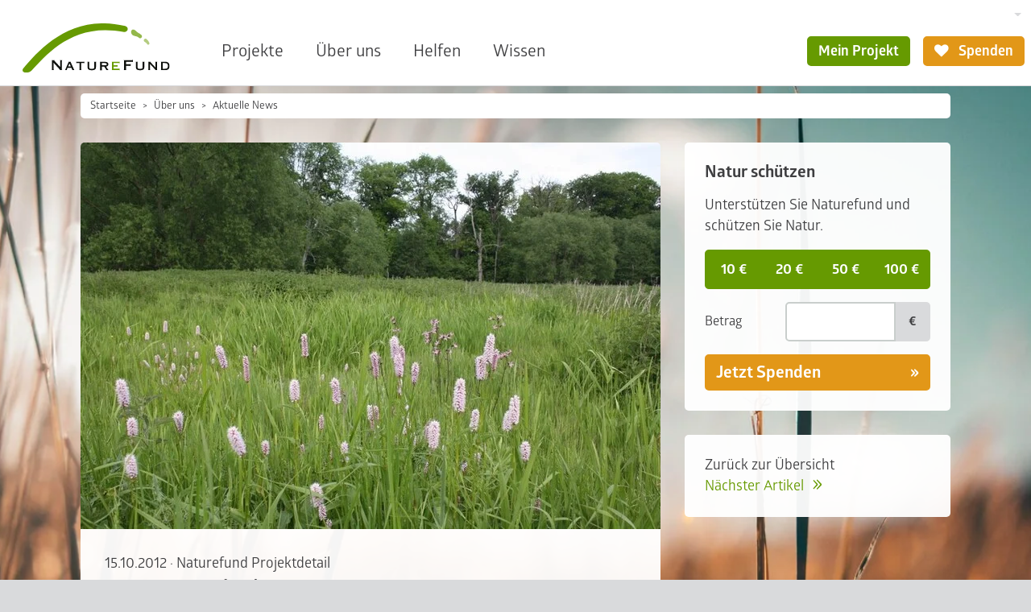

--- FILE ---
content_type: text/html; charset=utf-8
request_url: https://www.naturefund.de/artikel/news/seggen_riede
body_size: 8300
content:
<!DOCTYPE html><html lang="de-DE"><head><meta charset="utf-8"><!-- This website is powered by TYPO3 - inspiring people to share! TYPO3 is a free open source Content Management Framework initially created by Kasper Skaarhoj and licensed under GNU/GPL. TYPO3 is copyright 1998-2026 of Kasper Skaarhoj. Extensions are copyright of their respective owners. Information and contribution at https://typo3.org/ --><link rel="icon" href="/typo3conf/ext/naturefund/Resources/Public/Icons/favicon.ico" type="image/vnd.microsoft.icon"><title>Seggen-Riede | Naturefund</title><meta name="generator" content="TYPO3 CMS"/><meta name="robots" content="index,follow"/><meta name="viewport" content="width=device-width, initial-scale=1.0"/><meta property="og:title" content="Seggen-Riede"/><meta property="og:type" content="article"/><meta property="og:url" content="https://www.naturefund.de/artikel/news/seggen_riede"/><meta property="og:image" content="https://www.naturefund.de/fileadmin/news/ried1.jpg"/><meta property="og:image:width" content="800"/><meta property="og:image:height" content="533"/><meta name="twitter:card" content="summary"/><link rel="stylesheet" href="/typo3temp/assets/compressed/merged-a576458bb50c4a520519f7722eff901f-min.css.1768921122.gzip" media="all"><link rel="apple-touch-icon" sizes="180x180" href="/typo3conf/ext/naturefund/Resources/Public/Icons/touch-icon.png"><link rel="preload" href="/typo3conf/ext/naturefund/Resources/Public/Fonts/Glober-Bold.woff2" as="font" type="font/woff2" crossorigin><link rel="preload" href="/typo3conf/ext/naturefund/Resources/Public/Fonts/Glober-Regular.woff2" as="font" type="font/woff2" crossorigin><link rel="preload" href="/typo3conf/ext/naturefund/Resources/Public/Fonts/nf-symbols.woff2?59" as="font" type="font/woff2" crossorigin><script data-ignore="1" data-cookieconsent="statistics" type="text/plain"></script><script data-ignore="1" >(function(){if(typeof window.tx_cookieconsent_init == 'undefined'){ window.tx_cookieconsent_init = true; window.dataLayer = window.dataLayer || []; if(typeof window.gtag == 'undefined') window.gtag = function() { window.dataLayer.push(arguments); }; window.gtag('consent', 'default', { ad_storage: 'denied', analytics_storage: 'denied', ad_user_data: 'denied', ad_personalization: 'denied', wait_for_update: 500 }); setTimeout(function(){ /* Google Tag Manager */ (function(w,d,s,l,i){w[l]=w[l]||[];w[l].push({'gtm.start': new Date().getTime(),event:'gtm.js'});var f=d.getElementsByTagName(s)[0], j=d.createElement(s),dl=l!='dataLayer'?'&l='+l:'';j.async=true;j.src= 'https://www.googletagmanager.com/gtm.js?id='+i+dl;f.parentNode.insertBefore(j,f); })(window,document,'script','dataLayer','GTM-KL947QM'); /* End Google Tag Manager */ }, 0); }})();</script><script data-ignore="1" data-cookieconsent="statistics" type="text/plain">/* DP publisch Events to Tag Manager */ gtag('consent', 'update', { 'analytics_storage': 'granted' }); window.dataLayer.push({ 'event': 'dp-cookie-statistics-accept' }); /* End DP publisch Events to Tag Manager */</script><script data-ignore="1" data-cookieconsent="marketing" type="text/plain">/* DP publisch Events to Tag Manager */ gtag('consent', 'update', { 'ad_storage': 'granted', 'ad_user_data': 'granted', 'ad_personalization': 'granted' }); window.dataLayer.push({ 'event': 'dp-cookie-marketing-accept' }); /* End DP publisch Events to Tag Manager */</script>
<!-- VhsAssetsDependenciesLoaded Add2AnyConfig,Add2Any,carousel -->
<script type="text/javascript">
                        var a2a_config = a2a_config || {};
                        a2a_config.templates = a2a_config.templates || {};
                        a2a_config.templates.email = {
                            subject: '${title}',
                            body: 'Ich möchte diese Seite weiterempfehlen:\n${title}\n${link}'
                        };
                    </script></head><body class="no-touch"><div class="" id="page-bg"><picture data-count="1"><source srcset="/fileadmin/_processed_/2/9/csm_Graesser_im_Sonnenlicht_18e8cdc41d.jpg 360w, /fileadmin/_processed_/2/9/csm_Graesser_im_Sonnenlicht_59f28631a9.jpg 422w, /fileadmin/_processed_/2/9/csm_Graesser_im_Sonnenlicht_b49f343c9c.jpg 576w, /fileadmin/_processed_/2/9/csm_Graesser_im_Sonnenlicht_781aea2a00.jpg 810w, /fileadmin/_processed_/2/9/csm_Graesser_im_Sonnenlicht_68c9715d7b.jpg 945w, /fileadmin/_processed_/2/9/csm_Graesser_im_Sonnenlicht_67cbdf6d70.jpg 1080w" sizes="100vw" media="(orientation: portrait)"/><source srcset="/fileadmin/_processed_/2/9/csm_Graesser_im_Sonnenlicht_fbe28cdb04.jpg 640w, /fileadmin/_processed_/2/9/csm_Graesser_im_Sonnenlicht_cc9626d38f.jpg 750w, /fileadmin/_processed_/2/9/csm_Graesser_im_Sonnenlicht_c72e851873.jpg 1024w, /fileadmin/_processed_/2/9/csm_Graesser_im_Sonnenlicht_f0ffd76e68.jpg 1440w, /fileadmin/_processed_/2/9/csm_Graesser_im_Sonnenlicht_69cd30f1da.jpg 1680w, /fileadmin/_processed_/2/9/csm_Graesser_im_Sonnenlicht_e9eae318d8.jpg 1920w" sizes="100vw"/><img src="/fileadmin/_processed_/2/9/csm_Graesser_im_Sonnenlicht_a891cfc1d7.jpg" width="1024" height="576" alt=""/></picture></div><nav class="navbar navbar-expand bg-body-primary"><style> .btn.christmas{ background-color: #691010; border: 2px solid #691010; color:#fff; } .btn.christmas i{ margin-right: 0; } .btn.christmas:hover{ color: #691010; background-color: #fff; } </style><div class="container-fluid"><div id="megamenu" class="megamenu offcanvas" tabindex="-1"><div class="offcanvas-header"><button type="button" class="btn btn-transparent btn-icon btn-right" data-bs-dismiss="offcanvas" data-bs-target="#megamenu" aria-label="Close"><i class="fn fn-cancel"></i></button></div><div class="nav-carousel"><div class="nav-carousel-items"></div><div class="nav-slide"></div></div></div><a class="navbar-brand flex-margin" href="/"><picture><img alt="Naturefund Logo" src="/typo3conf/ext/naturefund/Resources/Public/Images/logo.svg" width="145" height="48"/></picture></a><div class="navbar-content collapse navbar-collapse"><div class="d-flex justify-content-end"><div class="d-none d-lg-block"><div class="dropdown"><button type="button" class="btn-language dropdown-toggle" data-bs-toggle="dropdown" aria-label="Sprachumschalter" aria-haspopup="true" aria-expanded="false"><span class="t3js-icon icon icon-size-small icon-state-default icon-flags-de" data-identifier="flags-de"><span class="icon-markup"><img src="/typo3/sysext/core/Resources/Public/Icons/Flags/DE.png" width="16" height="16" alt=""/></span></span></button><div class="dropdown-menu dropdown-menu-end"><a class="dropdown-item" href="/en/article/news/seggen_riede" title="English"><span class="t3js-icon icon icon-size-small icon-state-default icon-flags-en-us-gb" data-identifier="flags-en-us-gb"><span class="icon-markup"><img src="/typo3/sysext/core/Resources/Public/Icons/Flags/en-us-gb.png" width="16" height="16" alt=""/></span></span></a><a class="dropdown-item" href="/es/articulos/news/seggen_riede" title="Español"><span class="t3js-icon icon icon-size-small icon-state-default icon-flags-es" data-identifier="flags-es"><span class="icon-markup"><img src="/typo3/sysext/core/Resources/Public/Icons/Flags/ES.png" width="16" height="16" alt=""/></span></span></a></div></div></div></div><div class="d-flex justify-content-end"><ul id="desktop-nav" class="navbar-nav"><li class="nav-item"><a class="nav-link" title="Projekte" href="/projekte">Projekte</a></li><li class="nav-item"><a aria-current="page" class="nav-link active" title="Über uns" href="/ueber_uns">Über uns</a></li><li class="nav-item"><a class="nav-link" title="Helfen" href="/spenden_helfen">Helfen</a></li><li class="nav-item"><a class="nav-link" title="Wissen" href="/wissen">Wissen</a></li></ul><div class="navbar-myproject"><a class="btn btn-primary" href="/anmelden"> Mein Projekt </a></div><a class="btn btn-secondary " href="/spenden_helfen/direkt_spenden"><i class="fn fn-heart"></i> Spenden </a></div></div><div class="flex-margin"></div><div class="offcanvas offcanvas-start" tabindex="-1" id="navbarNav" aria-labelledby="offcanvasNavbarLabel"><div class="offcanvas-header"><a class="navbar-brand" href="/"><picture><img alt="Naturefund Logo" src="/typo3conf/ext/naturefund/Resources/Public/Images/logo.svg" width="145" height="48"/></picture></a><button type="button" class="btn btn-transparent btn-icon btn-right" data-bs-dismiss="offcanvas" aria-label="Close"><i class="fn fn-cancel"></i></button></div><div class="offcanvas-body"><div class="nav-slide"><div class="nav-slide-item active" data-level="0"><ul class="navbar-nav"><li class="nav-item"><a class="nav-link nav-next" title="Projekte" href="/projekte?type=96">Projekte</a></li><li class="nav-item"><a class="nav-link nav-next" title="Über uns" href="/ueber_uns?type=96">Über uns</a></li><li class="nav-item"><a class="nav-link nav-next" title="Helfen" href="/spenden_helfen?type=96">Helfen</a></li><li class="nav-item"><a class="nav-link nav-next" title="Wissen" href="/wissen?type=96">Wissen</a></li></ul></div></div><div class="buttons buttons-stacked mb-2"><a class="btn btn-lg btn-primary" href="/spenden_helfen/direkt_spenden"><i class="fn fn-heart"></i> Jetzt Spenden </a></div></div></div><button class="btn btn-mob fn-menu2" type="button" data-bs-toggle="offcanvas" data-bs-target="#navbarNav" aria-controls="navbarNav" aria-expanded="false" aria-label="Toggle navigation"></button></div></nav><div id="top" class="container-fluid"><nav class="breadcrumbs" aria-label="breadcrumb"><ol class="breadcrumb"><li class="breadcrumb-item"><a href="/">Startseite</a></li><li class="breadcrumb-item"><a href="/ueber_uns">Über uns</a></li><li class="breadcrumb-item"><a href="/aktuelle_news">Aktuelle News</a></li></ol></nav><!--TYPO3SEARCH_begin--><div class="col-main bg-trans right-col"><div class="news news-single"><div class="article nfce-group" itemscope="itemscope" itemtype="http://schema.org/Article"><img class="img-100 news-header-img" title="Blick auf das Ried beim Kloster Beuren Foto: NABU Obereichsfeld" src="/fileadmin/news/ried1.jpg" srcset="/fileadmin/_processed_/7/a/csm_ried1_c2e581e399.jpg 300w, /fileadmin/_processed_/7/a/csm_ried1_9ef731df52.jpg 500w, /fileadmin/_processed_/7/a/csm_ried1_b1dabf3681.jpg 580w, /fileadmin/_processed_/7/a/csm_ried1_cd80cb8a73.jpg 700w, /fileadmin/_processed_/7/a/csm_ried1_3be6e0a29e.jpg 720w, /fileadmin/news/ried1.jpg 800w" sizes="(max-width: 300px) 300px, (max-width: 500px) 500px, (max-width: 700px) 700px, (max-width: 900px) 900px, (max-width: 1200px) 580px, 720px" width="800" height="533" alt=""/><div class="nfce nfce-default"><div class="head-info"><span class="news-list-date"><time datetime="2012-10-15"> 15.10.2012 <meta itemprop="datePublished" content="2012-10-15"/><meta itemprop="dateModified" content="2015-05-12"/></time></span> · <span class="news-list-category" itemprop="author publisher" itemscope itemtype="http://schema.org/Organization"><span itemprop="name">Naturefund Projektdetail</span><span itemprop="logo" itemscope itemtype="https://schema.org/ImageObject"><link itemprop="url" href="/typo3conf/ext/naturefund/Resources/Public/Images/logo.png"/></span></span></div><h1 itemprop="headline"> Seggen-Riede </h1><div class="news-content"><div class="news-text nfce-txt" itemprop="articleBody"><p class="teaser">Seggen-Riede sind meist dichte Pflanzenbestände, die auf Feucht- und Nasswiesen und in Verlandungszonen von Gewässern vorkommen. Rohrkolben, Sumpfsegge und Wollgras bilden eine dichte Flur, die Lebensraum für seltene Arten wir Feldschwirl und Sumpfrohrsänger ist.</p><h2 class="teaser">Ein Feld von Seggen </h2> Beim Kloster Beuren breitet sich auf der einen Seite der Leine ein Seggenried mit Großseggen, Kleinseggen und Röhrichten aus, die auf frühere anthropogene Nutzung zurückzuführen sind. Vor allem ein Großseggenried mit der dominierenden Sumpfsegge (Carex acutiformis), das Rohrglanzgras-Röhricht (Phalaridetum arundinaceae, Libb. 1931), Schilf (Phragmites australis), Breitblättriger Rohrkolben (Typha latifolia) breiten sich aus, von großflächigen Giersch-Pestwurz-Fluren (Aegopodio podagrariae-Petasitetum hybridi, R.Tx. 1947) begleitet. <h2> Lebensraum für Sumpfrohrsänger </h2> Diese offenen Bereiche in der Leineaue sind Lebensraum für solche Vogelarten wie Feldschwirl (Locustella naevia), Sumpfrohrsänger (Acrocephalus palustris) und Rohrammer (Emberiza schoeniclus). Unregelmäßig nachgewiesen wurden auch die Wasserralle (Rallus aquaticus) und der Wachtelkönig (Crex crex). In der Leineaue zwischen Beuren und Wingerode gibt es im Frühjahr im Bereich eines Altarmes der Leine temporäre Kleingewässer. Diese werden von Erdkröten (Bufo bufo), Grasfröschen (Rana temporaria) und Teichmolchen (Triturus vulgaris) zum Ablaichen aufgesucht. Machen Sie mit und helfen Sie uns, mehr Land für die Natur zu kaufen! <link 305 - internal-link>Jetzt Land kaufen!</link><link http://www.naturefund.de/erde/aktuell/nachricht/article/der-eisvogel.html - external-link-new-window>Mehr über den Eisvogel</link><link http://www.naturefund.de/erde/aktuell/nachricht/article/der-auenwald-ein-naturnaher-lebensraum-in-der-bachaue.html - external-link-new-window>Mehr über den Auwald beim Kloster Beuren</link></div></div><div class="news-backlink-wrap"><p>Jetzt teilen:</p><div class="a2a_kit social" data-a2a-title="Seggen-Riede"><a class="a2a_button_email" title="Email"><i class="fn fn-mail"></i></a><a class="a2a_button_facebook" title="Facebook"><i class="fn fn-facebook"></i></a><a class="a2a_button_linkedin" title="LinkedIn"><i class="fn fn-linkedin"></i></a><a class="a2a_button_telegram" title="Telegram"><i class="fn fn-telegram"></i></a><a class="a2a_button_whatsapp" title="WhatsApp"><i class="fn fn-whatsapp"></i></a></div></div><div class="news-backlink-wrap"> Zurück zur Übersicht </div></div></div></div></div><div class="col-right bg-trans nfce-group"><div id="c3966" class="nfce nfce-alt1 nfce-div"><form action="/spenden_helfen/direkt_spenden" class="form-teas" method="POST"><h2>Natur schützen</h2><p>Unterstützen Sie Naturefund und schützen Sie Natur.</p><div class="btn-group btn-group-toggle btn-group-sm" role="group"><input type="radio" class="btn-check" name="asel" id="asel_10" value="10" autocomplete="off"><label class="btn btn-blue" for="asel_10"> 10 € </label><input type="radio" class="btn-check" name="asel" id="asel_20" value="20" autocomplete="off"><label class="btn btn-blue" for="asel_20"> 20 € </label><input type="radio" class="btn-check" name="asel" id="asel_50" value="50" autocomplete="off"><label class="btn btn-blue" for="asel_50"> 50 € </label><input type="radio" class="btn-check" name="asel" id="asel_100" value="100" autocomplete="off"><label class="btn btn-blue" for="asel_100"> 100 € </label></div><div class="form-group row"><div class="col-4"><label for="betrag" class="col-form-label">Betrag</label></div><div class="col-8"><div class="input-group input-group-sm"><input type="text" class="form-control form-control-sm" id="amount" name="amount" maxlength="10" autocomplete="off"><span class="input-group-text">€</span></div></div></div><button class="btn btn-lg btn-more" type="submit">Jetzt Spenden</button></form></div><div class="nfce nfce-default"><p> Zurück zur Übersicht </p><p><a class="link-internal" href="/projekte/bachaue_beim_kloster_beuren/projektbrief/news/der_auwald_beim_kloster_beuren"> Nächster Artikel </a></p></div></div><!--TYPO3SEARCH_end--></div><footer><div class="container container-full"><div class="foot-partner row"><div class="col-3 col-12-nav"><div id="c24756" class="nfce nfce-transparent"><div class="nfce-txt"><p><strong>Unsere wichtigsten Förderer und Partner</strong></p></div></div></div><div class="col-9 col-12-nav"><div class="foot-logos"><div class="foot-logo"><a href="https://www.bmz.de/de"><img alt="Logo Bundesministerium für wirtschaftliche Zusammenarbeit und Entwicklung" loading="lazy" src="/fileadmin/_processed_/d/6/csm_BMZ-Logo-Footer-groesser_e56e612ef0.png" srcset="/fileadmin/_processed_/d/6/csm_BMZ-Logo-Footer-groesser_e56e612ef0.png 186w, /fileadmin/_processed_/d/6/csm_BMZ-Logo-Footer-groesser_b4c7c4c780.png 372w" sizes="(min-width: 186px) 186px, 100vw" width="186" height="60"/></a></div><div class="foot-logo"><a href="https://www.postcode-lotterie.de/projekte"><img alt="Logo Deutsche Postcode Lotterie" loading="lazy" src="/fileadmin/_processed_/8/d/csm_DPL-Logo-Footer-dunkler_7391653d40.png" srcset="/fileadmin/_processed_/8/d/csm_DPL-Logo-Footer-dunkler_7391653d40.png 186w, /fileadmin/_processed_/8/d/csm_DPL-Logo-Footer-dunkler_550b6f7706.png 372w" sizes="(min-width: 186px) 186px, 100vw" width="186" height="70"/></a></div><div class="foot-logo"><a href="https://labio.de/engagement/"><img alt="Logo La&#039;BiO!" loading="lazy" src="/fileadmin/_processed_/7/d/csm_LaBIO-Logo-Footer-heller_70995dd2f2.png" srcset="/fileadmin/_processed_/7/d/csm_LaBIO-Logo-Footer-heller_70995dd2f2.png 186w, /fileadmin/_processed_/7/d/csm_LaBIO-Logo-Footer-heller_8d81e8725d.png 372w" sizes="(min-width: 186px) 186px, 100vw" width="186" height="70"/></a></div><div class="foot-logo"><a href="https://www.duh.de/home/" title="Deutsche Umwelthilfe"><img alt="Logo Deutsche Umwelthilfe" loading="lazy" src="/fileadmin/_processed_/0/5/csm_DUH-Logo-Footer_35c6e3beb7.png" srcset="/fileadmin/_processed_/0/5/csm_DUH-Logo-Footer_35c6e3beb7.png 186w, /fileadmin/_processed_/0/5/csm_DUH-Logo-Footer_10b5b39e4c.png 372w" sizes="(min-width: 186px) 186px, 100vw" width="186" height="70"/></a></div></div></div></div><div class="foot-bottom row"><div class="col-auto col-12-nav"><div id="c7728" class="nfce nfce-transparent"><div class="nfce-txt"><p><strong>Naturefund e. V.</strong><br /> Karl-Glässing-Straße 5<br /> 65183 Wiesbaden</p><p>T. +49 611 504 581 011<br /><a href="#" class="link-mail" data-mailto-token="jxfiql7fkclXkxqrobcrka+ab" data-mailto-vector="-3">E.&nbsp;info(at)naturefund.de</a></p></div></div></div><div class="col-auto col-12-nav foot-middle"><div id="c24714" class="nfce nfce-transparent"><div class="nfce-txt"><p><a href="/newsletter" class="btn btn-transparent">Newsletter anmelden</a></p><div class="row social"><div class="col"><a href="https://www.facebook.com/naturefund" title="Facebook" target="_blank" rel="noreferrer"><i class="fn fn-facebook"></i></a></div><div class="col"><a href="https://www.youtube.com/user/Naturefund" title="YouTube" target="_blank" rel="noreferrer"><i class="fn fn-youtube"></i></a></div><div class="col"><a href="https://www.instagram.com/naturefundev/" title="Instragram" target="_blank" rel="noreferrer"><i class="fn fn-instagram"></i></a></div><div class="col"><a href="https://www.linkedin.com/company/naturefund-e.-v./" title="Linkedin" target="_blank" rel="noreferrer"><i class="fn fn-linkedin"></i></a></div></div></div></div></div><div class="col-auto col-12-nav foot-menu"><div class="foot-imgs"><div id="c6861" class="nfce nfce-transparent"><figure><a href="https://www.transparente-zivilgesellschaft.de/"><img class="nfce-img" title="Initiative Transparente Zivilgesellschaft" alt="Initiative Transparente Zivilgesellschaft" src="/fileadmin/_processed_/d/6/csm_ITZ-Logo-Footer_aee6815506.png" width="280" height="80"/></a></figure></div><div id="c24774" class="nfce nfce-transparent"><figure><a href="/ueber_uns/auszeichnungen"><img class="nfce-img" title="leben.natur.vielfalt - die UN-Dekade" alt="leben.natur.vielfalt - die UN-Dekade" src="/fileadmin/_processed_/8/f/csm_UN-Dekade-Logo-Footer_863c16e5d3.png" width="280" height="71"/></a></figure></div></div><ul><li class="nav-item"><a class="nav-link" title="Datenschutz" href="/datenschutz">Datenschutz</a></li><li class="nav-item"><a class="nav-link" title="Impressum" href="/impressum">Impressum</a></li><li class="nav-item"><a class="nav-link" title="Kontodaten" href="/spenden_helfen/kontodaten">Kontodaten</a></li><li class="nav-item"><a class="nav-link" title="Satzung" href="/ueber_uns/satzung">Satzung</a></li></ul></div></div><div class="foot-sticky d-nav-none"><a class="btn btn-lg btn-primary " href="/spenden_helfen/direkt_spenden"><i class="fn fn-heart"></i> Spenden </a></div></div></footer><script src="https://cdnjs.cloudflare.com/ajax/libs/jquery/3.6.3/jquery.min.js" integrity="sha512-STof4xm1wgkfm7heWqFJVn58Hm3EtS31XFaagaa8VMReCXAkQnJZ+jEy8PCC/iT18dFy95WcExNHFTqLyp72eQ==" crossorigin="anonymous"></script><script src="https://cdnjs.cloudflare.com/ajax/libs/bootstrap/5.2.3/js/bootstrap.bundle.min.js" integrity="sha512-i9cEfJwUwViEPFKdC1enz4ZRGBj8YQo6QByFTF92YXHi7waCqyexvRD75S5NVTsSiTv7rKWqG9Y5eFxmRsOn0A==" crossorigin="anonymous"></script><script src="https://cdnjs.cloudflare.com/ajax/libs/picturefill/3.0.3/picturefill.min.js" integrity="sha256-iT+n/otuaeKCgxnASny7bxKeqCDbaV1M7VdX1ZRQtqg=" crossorigin="anonymous"></script><script src="/typo3temp/assets/compressed/merged-1ed71ae64801f218bb5cd78e8189ef4b-min.js.1768921136.gzip"></script><script async="async" src="/typo3temp/assets/js/cfd16b174d7f7b046e20adbc2e0a1094.1719920722.js"></script><script type="text/plain" data-ignore="1" data-dp-cookieDesc="layout"> Diese Website benutzt Cookies, die für den technischen Betrieb der Website erforderlich sind und stets gesetzt werden. Andere Cookies, um Inhalte und Anzeigen zu personalisieren und die Zugriffe auf unsere Website zu analysieren, werden nur mit Ihrer Zustimmung gesetzt. Außerdem geben wir Informationen zu Ihrer Verwendung unserer Website an unsere Partner für soziale Medien, Werbung und Analysen weiter. <a aria-label="Mehr Infos about cookies" role="button" class="cc-link" href="/datenschutz" rel="noopener noreferrer nofollow" target="_blank" > Mehr Infos </a></script><script type="text/plain" data-ignore="1" data-dp-cookieSelect="layout"><div class="dp--cookie-check"><label for="dp--cookie-required"><input class="dp--check-box" id="dp--cookie-required" type="checkbox" name="" value="" checked disabled> Notwendig </label><label for="dp--cookie-statistics"><input class="dp--check-box" id="dp--cookie-statistics" type="checkbox" name="" value=""> Statistiken </label><label for="dp--cookie-marketing"><input class="dp--check-box" id="dp--cookie-marketing" type="checkbox" name="" value=""> Marketing </label></div></script><script type="text/plain" data-ignore="1" data-dp-cookieRevoke="layout"><div class="dp--revoke {{classes}}"><i class="dp--icon-fingerprint"></i><span class="dp--hover">Cookies</span></div></script><script type="text/plain" data-ignore="1" data-dp-cookieIframe="layout"><div class="dp--overlay-inner" data-nosnippet><div class="dp--overlay-header">{{notice}}</div><div class="dp--overlay-description">{{desc}}</div><div class="dp--overlay-button"><button class="db--overlay-submit" onclick="window.DPCookieConsent.forceAccept(this)" data-cookieconsent="{{type}}"> {{btn}} </button></div></div></script><script type="text/javascript" data-ignore="1"> window.cookieconsent_options = { overlay: { notice: true, box: { background: '#BA0000', text: '#FFFFFF' }, btn: { background: '#B81839', text: '#FFFFFF' } }, content: { message:'Diese Website benutzt Cookies, die für den technischen Betrieb der Website erforderlich sind und stets gesetzt werden. Andere Cookies, um Inhalte und Anzeigen zu personalisieren und die Zugriffe auf unsere Website zu analysieren, werden nur mit Ihrer Zustimmung gesetzt. Außerdem geben wir Informationen zu Ihrer Verwendung unserer Website an unsere Partner für soziale Medien, Werbung und Analysen weiter.', dismiss:'Cookies zulassen!', allow:'Speichern', deny: 'Ablehnen', link:'Mehr Infos', href:'/datenschutz', target:'_blank', 'allow-all': 'Alle akzeptieren!', config: 'Anpassen', 'config-header': 'Einstellungen für die Zustimmung anpassen', cookie: 'Cookies', duration: 'Duration', vendor: 'Vendor', media: { notice: 'Cookie-Hinweis', desc: 'Durch das Laden dieser Ressource wird eine Verbindung zu externen Servern hergestellt, die Cookies und andere Tracking-Technologien verwenden, um die Benutzererfahrung zu personalisieren und zu verbessern. Weitere Informationen finden Sie in unserer Datenschutzerklärung.', btn: 'Erlaube Cookies und lade diese Ressource', } }, theme: 'classic', position: 'bottom-right', type: 'extend', revokable: true, reloadOnRevoke: false, checkboxes: {"statistics":"true","marketing":"true"}, cookies: [{"field":"required","name":"Required","cookies":[{"cookie_name":"naturefund_session","cookie_description_short":"","cookie_description":"\u003Cp\u003EF\u00fcr die Funktion von Teilen der Webseite notwendig.\u003C\/p\u003E\r\n","cookie_duration":"0","cookie_duration_time":null,"cookie_vendor":"Naturefund","cookie_vendor_link":""},{"cookie_name":"dp_cookieconsent_status","cookie_description_short":"","cookie_description":"\u003Cp\u003EWird ben\u00f6tigt, um eine Zustimmung\/Ablehnung zur Cookieverarbeitung zu speichern.\u003C\/p\u003E\r\n","cookie_duration":"1","cookie_duration_time":"Year(s)","cookie_vendor":"DP Cookieconsent","cookie_vendor_link":""}]},{"field":"marketing","name":"Marketing","cookies":[{"cookie_name":"IDE","cookie_description_short":"doubleclick.net","cookie_description":"\u003Cp\u003EEnth\u00e4lt eine zufallsgenerierte User-ID. Anhand dieser ID kann Google den User \u00fcber verschiedene Websites domain\u00fcbergreifend wiedererkennen und personalisierte Werbung ausspielen.\u003C\/p\u003E\r\n","cookie_duration":"1","cookie_duration_time":"Year(s)","cookie_vendor":"Google Analytics","cookie_vendor_link":""}]},{"field":"statistics","name":"Statistics","cookies":[{"cookie_name":"_ga","cookie_description_short":"","cookie_description":"\u003Cp\u003EEnth\u00e4lt eine zufallsgenerierte User-ID. Anhand dieser ID kann Google Analytics wiederkehrende User auf dieser Website wiedererkennen und die Daten von fr\u00fcheren Besuchen zusammenf\u00fchren.\u003C\/p\u003E\r\n","cookie_duration":"2","cookie_duration_time":"Year(s)","cookie_vendor":"Google Analytics","cookie_vendor_link":""},{"cookie_name":"_ga_MHYV9VCTBQ","cookie_description_short":"","cookie_description":"\u003Cp\u003EEnth\u00e4lt eine zufallsgenerierte User-ID. Anhand dieser ID kann Google Analytics wiederkehrende User auf dieser Website wiedererkennen und die Daten von fr\u00fcheren Besuchen zusammenf\u00fchren.\u003C\/p\u003E\r\n","cookie_duration":"2","cookie_duration_time":"Year(s)","cookie_vendor":"Google Analytics","cookie_vendor_link":""},{"cookie_name":"sib_cuid","cookie_description_short":"","cookie_description":"\u003Cp\u003ESendinBlue sets this cookie to store unique visits.\u003C\/p\u003E\r\n","cookie_duration":"180","cookie_duration_time":"Day(s)","cookie_vendor":"Brevo","cookie_vendor_link":"https:\/\/brevo.com"}]}], palette: { popup: { background: '#FFFFFF', text: '#3E3E40' }, button: { background: '#E29718', text: '#FFFFFF', } } }; </script>
<script type="text/javascript" src="https://static.addtoany.com/menu/page.js" async="async"></script>
<script type="text/javascript" src="/typo3temp/assets/vhs/vhs-assets-carousel.1768910801.js"></script></body></html>